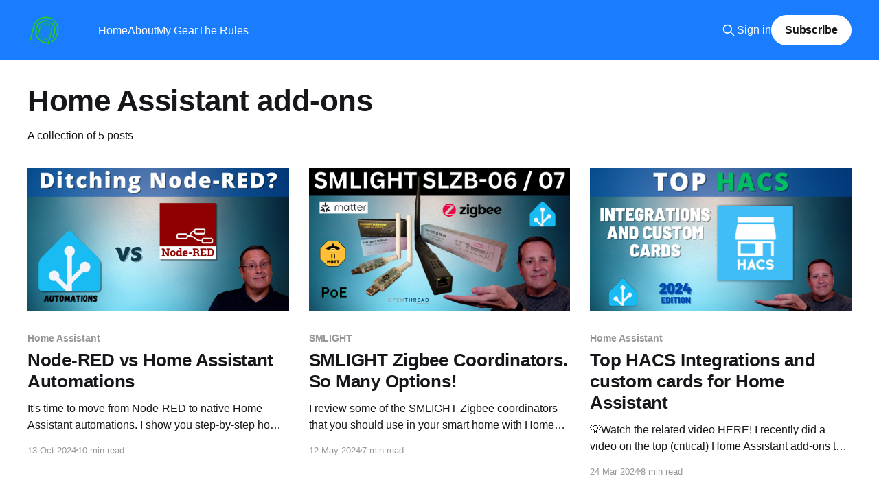

--- FILE ---
content_type: text/html; charset=utf-8
request_url: https://www.mostlychris.com/tag/home-assistant-add-ons/
body_size: 4619
content:
<!DOCTYPE html>
<html lang="en">
<head>

    <title>Home Assistant add-ons - mostlychris</title>
    <meta charset="utf-8" />
    <meta http-equiv="X-UA-Compatible" content="IE=edge" />
    <meta name="HandheldFriendly" content="True" />
    <meta name="viewport" content="width=device-width, initial-scale=1.0" />
    
    <link rel="preload" as="style" href="https://www.mostlychris.com/assets/built/screen.css?v=f1f932696b" />
    <link rel="preload" as="script" href="https://www.mostlychris.com/assets/built/casper.js?v=f1f932696b" />

    <link rel="stylesheet" type="text/css" href="https://www.mostlychris.com/assets/built/screen.css?v=f1f932696b" />

    <link rel="icon" href="https://www.mostlychris.com/content/images/2022/05/square_mc_logo_iPG_icon-1.ico" type="image/x-icon">
    <link rel="canonical" href="https://www.mostlychris.com/tag/home-assistant-add-ons/">
    <meta name="referrer" content="no-referrer-when-downgrade">
    
    <meta property="og:site_name" content="mostlychris">
    <meta property="og:type" content="website">
    <meta property="og:title" content="Home Assistant add-ons - mostlychris">
    <meta property="og:description" content="home automation, home assistant, technology smart home, IoT, home automation, how-to, frigate, z-wave, proxy">
    <meta property="og:url" content="https://www.mostlychris.com/tag/home-assistant-add-ons/">
    <meta property="og:image" content="https://images.unsplash.com/photo-1526666923127-b2970f64b422?crop&#x3D;entropy&amp;cs&#x3D;tinysrgb&amp;fit&#x3D;max&amp;fm&#x3D;jpg&amp;ixid&#x3D;MnwxMTc3M3wwfDF8c2VhcmNofDI2fHx0ZWNobm9sb2d5fGVufDB8fHx8MTY1MTYwNjY4Nw&amp;ixlib&#x3D;rb-1.2.1&amp;q&#x3D;80&amp;w&#x3D;2000">
    <meta name="twitter:card" content="summary_large_image">
    <meta name="twitter:title" content="Home Assistant add-ons - mostlychris">
    <meta name="twitter:description" content="home automation, home assistant, technology smart home, IoT, home automation, how-to, frigate, z-wave, proxy">
    <meta name="twitter:url" content="https://www.mostlychris.com/tag/home-assistant-add-ons/">
    <meta name="twitter:image" content="https://images.unsplash.com/photo-1526666923127-b2970f64b422?crop&#x3D;entropy&amp;cs&#x3D;tinysrgb&amp;fit&#x3D;max&amp;fm&#x3D;jpg&amp;ixid&#x3D;MnwxMTc3M3wwfDF8c2VhcmNofDI2fHx0ZWNobm9sb2d5fGVufDB8fHx8MTY1MTYwNjY4Nw&amp;ixlib&#x3D;rb-1.2.1&amp;q&#x3D;80&amp;w&#x3D;2000">
    <meta name="twitter:site" content="@mostlychris2">
    <meta property="og:image:width" content="1200">
    <meta property="og:image:height" content="799">
    
    <script type="application/ld+json">
{
    "@context": "https://schema.org",
    "@type": "Series",
    "publisher": {
        "@type": "Organization",
        "name": "mostlychris",
        "url": "https://www.mostlychris.com/",
        "logo": {
            "@type": "ImageObject",
            "url": "https://www.mostlychris.com/content/images/2022/05/output-onlinepngtools.png"
        }
    },
    "url": "https://www.mostlychris.com/tag/home-assistant-add-ons/",
    "name": "Home Assistant add-ons",
    "mainEntityOfPage": "https://www.mostlychris.com/tag/home-assistant-add-ons/"
}
    </script>

    <meta name="generator" content="Ghost 6.13">
    <link rel="alternate" type="application/rss+xml" title="mostlychris" href="https://www.mostlychris.com/rss/">
    <script defer src="https://cdn.jsdelivr.net/ghost/portal@~2.56/umd/portal.min.js" data-i18n="true" data-ghost="https://www.mostlychris.com/" data-key="2155aa6fef20629d6428ed2249" data-api="https://mostlychris.ghost.io/ghost/api/content/" data-locale="en" crossorigin="anonymous"></script><style id="gh-members-styles">.gh-post-upgrade-cta-content,
.gh-post-upgrade-cta {
    display: flex;
    flex-direction: column;
    align-items: center;
    font-family: -apple-system, BlinkMacSystemFont, 'Segoe UI', Roboto, Oxygen, Ubuntu, Cantarell, 'Open Sans', 'Helvetica Neue', sans-serif;
    text-align: center;
    width: 100%;
    color: #ffffff;
    font-size: 16px;
}

.gh-post-upgrade-cta-content {
    border-radius: 8px;
    padding: 40px 4vw;
}

.gh-post-upgrade-cta h2 {
    color: #ffffff;
    font-size: 28px;
    letter-spacing: -0.2px;
    margin: 0;
    padding: 0;
}

.gh-post-upgrade-cta p {
    margin: 20px 0 0;
    padding: 0;
}

.gh-post-upgrade-cta small {
    font-size: 16px;
    letter-spacing: -0.2px;
}

.gh-post-upgrade-cta a {
    color: #ffffff;
    cursor: pointer;
    font-weight: 500;
    box-shadow: none;
    text-decoration: underline;
}

.gh-post-upgrade-cta a:hover {
    color: #ffffff;
    opacity: 0.8;
    box-shadow: none;
    text-decoration: underline;
}

.gh-post-upgrade-cta a.gh-btn {
    display: block;
    background: #ffffff;
    text-decoration: none;
    margin: 28px 0 0;
    padding: 8px 18px;
    border-radius: 4px;
    font-size: 16px;
    font-weight: 600;
}

.gh-post-upgrade-cta a.gh-btn:hover {
    opacity: 0.92;
}</style>
    <script defer src="https://cdn.jsdelivr.net/ghost/sodo-search@~1.8/umd/sodo-search.min.js" data-key="2155aa6fef20629d6428ed2249" data-styles="https://cdn.jsdelivr.net/ghost/sodo-search@~1.8/umd/main.css" data-sodo-search="https://mostlychris.ghost.io/" data-locale="en" crossorigin="anonymous"></script>
    
    <link href="https://www.mostlychris.com/webmentions/receive/" rel="webmention">
    <script defer src="/public/cards.min.js?v=f1f932696b"></script>
    <link rel="stylesheet" type="text/css" href="/public/cards.min.css?v=f1f932696b">
    <script defer src="/public/member-attribution.min.js?v=f1f932696b"></script><style>:root {--ghost-accent-color: #1a7dff;}</style>
    <!-- Global site tag (gtag.js) - Google Analytics -->
<script async src="https://www.googletagmanager.com/gtag/js?id=G-KY150PGRBY"></script>
<script>
  window.dataLayer = window.dataLayer || [];
  function gtag(){dataLayer.push(arguments);}
  gtag('js', new Date());

  gtag('config', 'G-KY150PGRBY');
</script>

</head>
<body class="tag-template tag-home-assistant-add-ons is-head-left-logo has-cover">
<div class="viewport">

    <header id="gh-head" class="gh-head outer">
        <div class="gh-head-inner inner">
            <div class="gh-head-brand">
                <a class="gh-head-logo" href="https://www.mostlychris.com">
                        <img src="https://www.mostlychris.com/content/images/2022/05/output-onlinepngtools.png" alt="mostlychris">
                </a>
                <button class="gh-search gh-icon-btn" aria-label="Search this site" data-ghost-search><svg xmlns="http://www.w3.org/2000/svg" fill="none" viewBox="0 0 24 24" stroke="currentColor" stroke-width="2" width="20" height="20"><path stroke-linecap="round" stroke-linejoin="round" d="M21 21l-6-6m2-5a7 7 0 11-14 0 7 7 0 0114 0z"></path></svg></button>
                <button class="gh-burger" aria-label="Main Menu"></button>
            </div>

            <nav class="gh-head-menu">
                <ul class="nav">
    <li class="nav-home"><a href="https://www.mostlychris.com/">Home</a></li>
    <li class="nav-about"><a href="https://www.mostlychris.com/about/">About</a></li>
    <li class="nav-my-gear"><a href="https://www.mostlychris.com/my-smart-home-gear/">My Gear</a></li>
    <li class="nav-the-rules"><a href="https://www.mostlychris.com/community-guidelines/">The Rules</a></li>
</ul>

            </nav>

            <div class="gh-head-actions">
                    <button class="gh-search gh-icon-btn" aria-label="Search this site" data-ghost-search><svg xmlns="http://www.w3.org/2000/svg" fill="none" viewBox="0 0 24 24" stroke="currentColor" stroke-width="2" width="20" height="20"><path stroke-linecap="round" stroke-linejoin="round" d="M21 21l-6-6m2-5a7 7 0 11-14 0 7 7 0 0114 0z"></path></svg></button>
                    <div class="gh-head-members">
                                <a class="gh-head-link" href="#/portal/signin" data-portal="signin">Sign in</a>
                                <a class="gh-head-button" href="#/portal/signup" data-portal="signup">Subscribe</a>
                    </div>
            </div>
        </div>
    </header>

    <div class="site-content">
        
<main id="site-main" class="site-main outer">
<div class="inner posts">
    <div class="post-feed">

        <section class="post-card post-card-large">


            <div class="post-card-content">
            <div class="post-card-content-link">
                <header class="post-card-header">
                    <h2 class="post-card-title">Home Assistant add-ons</h2>
                </header>
                <div class="post-card-excerpt">
                        A collection of 5 posts
                </div>
            </div>
            </div>

        </section>

            
<article class="post-card post tag-home-assistant tag-node-red tag-automations tag-smart-home tag-automatic-lights tag-home-assistant-add-ons tag-add-ons tag-easy-home-assistant tag-home-assistant-integrations tag-home-assistant-local-control tag-local-control tag-m5atom-matrix tag-zooz tag-scene-controller">

    <a class="post-card-image-link" href="/node-red-vs-home-assistant-automations/">

        <img class="post-card-image"
            srcset="/content/images/size/w300/2024/10/Node-RED-to-HA.png 300w,
                    /content/images/size/w600/2024/10/Node-RED-to-HA.png 600w,
                    /content/images/size/w1000/2024/10/Node-RED-to-HA.png 1000w,
                    /content/images/size/w2000/2024/10/Node-RED-to-HA.png 2000w"
            sizes="(max-width: 1000px) 400px, 800px"
            src="/content/images/size/w600/2024/10/Node-RED-to-HA.png"
            alt="Node-RED vs Home Assistant Automations"
            loading="lazy"
        />


    </a>

    <div class="post-card-content">

        <a class="post-card-content-link" href="/node-red-vs-home-assistant-automations/">
            <header class="post-card-header">
                <div class="post-card-tags">
                        <span class="post-card-primary-tag">Home Assistant</span>
                </div>
                <h2 class="post-card-title">
                    Node-RED vs Home Assistant Automations
                </h2>
            </header>
                <div class="post-card-excerpt">It&#39;s time to move from Node-RED to native Home Assistant automations. I show you step-by-step how to move one of my more complex automations.</div>
        </a>

        <footer class="post-card-meta">
            <time class="post-card-meta-date" datetime="2024-10-13">13 Oct 2024</time>
                <span class="post-card-meta-length">10 min read</span>
        </footer>

    </div>

</article>
            
<article class="post-card post tag-smlight tag-zigbee-coordinators tag-zigbee2mqtt tag-zha tag-home-assistant-zha tag-home-assistant tag-smart-home tag-esphome tag-home-assistant-add-ons tag-home-assistant-add-on tag-integrations tag-matter-standard tag-mostly-chris tag-mostlychris tag-mostly-chris-home-assistant tag-mqtt tag-slzb tag-slzb-07 tag-slzb-06 tag-cc2652 tag-efr32">

    <a class="post-card-image-link" href="/controlling-your-smart-home-with-zigbee/">

        <img class="post-card-image"
            srcset="/content/images/size/w300/2024/05/SMLIGHT-SLZB.png 300w,
                    /content/images/size/w600/2024/05/SMLIGHT-SLZB.png 600w,
                    /content/images/size/w1000/2024/05/SMLIGHT-SLZB.png 1000w,
                    /content/images/size/w2000/2024/05/SMLIGHT-SLZB.png 2000w"
            sizes="(max-width: 1000px) 400px, 800px"
            src="/content/images/size/w600/2024/05/SMLIGHT-SLZB.png"
            alt="SMLIGHT Zigbee Coordinators. So Many Options!"
            loading="lazy"
        />


    </a>

    <div class="post-card-content">

        <a class="post-card-content-link" href="/controlling-your-smart-home-with-zigbee/">
            <header class="post-card-header">
                <div class="post-card-tags">
                        <span class="post-card-primary-tag">SMLIGHT</span>
                </div>
                <h2 class="post-card-title">
                    SMLIGHT Zigbee Coordinators. So Many Options!
                </h2>
            </header>
                <div class="post-card-excerpt">I review some of the SMLIGHT Zigbee coordinators that you should use in your smart home with Home Assistant, Zigbee2MQTT, and ZHA.</div>
        </a>

        <footer class="post-card-meta">
            <time class="post-card-meta-date" datetime="2024-05-12">12 May 2024</time>
                <span class="post-card-meta-length">7 min read</span>
        </footer>

    </div>

</article>
            
<article class="post-card post tag-home-assistant tag-hacs tag-home-assistant-community-store tag-home-assistant-add-on tag-home-assistant-add-ons tag-frontend-hacs tag-integration-hacs tag-home-assistant-integrations tag-friagte-nvr tag-uptime-kuma tag-alarmo tag-spook tag-nws-alerts tag-custom-button-cards tag-mushroom-add-on tag-atomic-calendar-revive tag-bar-card">

    <a class="post-card-image-link" href="/top-hacs-add-ons-for-home-assistant/">

        <img class="post-card-image"
            srcset="/content/images/size/w300/2024/03/HACS-Addons-2024-NEW.png 300w,
                    /content/images/size/w600/2024/03/HACS-Addons-2024-NEW.png 600w,
                    /content/images/size/w1000/2024/03/HACS-Addons-2024-NEW.png 1000w,
                    /content/images/size/w2000/2024/03/HACS-Addons-2024-NEW.png 2000w"
            sizes="(max-width: 1000px) 400px, 800px"
            src="/content/images/size/w600/2024/03/HACS-Addons-2024-NEW.png"
            alt="Top HACS Integrations and custom cards for Home Assistant"
            loading="lazy"
        />


    </a>

    <div class="post-card-content">

        <a class="post-card-content-link" href="/top-hacs-add-ons-for-home-assistant/">
            <header class="post-card-header">
                <div class="post-card-tags">
                        <span class="post-card-primary-tag">Home Assistant</span>
                </div>
                <h2 class="post-card-title">
                    Top HACS Integrations and custom cards for Home Assistant
                </h2>
            </header>
                <div class="post-card-excerpt">💡Watch the related video HERE!

I recently did a video on the top (critical) Home Assistant add-ons that power my smart home. Based on your feedback in the video, I am also going to cover my top HACS integrations and frontend components.

If you are not familiar with HACS, it</div>
        </a>

        <footer class="post-card-meta">
            <time class="post-card-meta-date" datetime="2024-03-24">24 Mar 2024</time>
                <span class="post-card-meta-length">8 min read</span>
        </footer>

    </div>

</article>
            
<article class="post-card post tag-zooz tag-zen37 tag-zooz-zen37 tag-wall-remote tag-zooz-wall-remote tag-z-wave-remote tag-z-wave-js tag-zwave-js-ui tag-zwave-ui tag-home-assistant tag-home-automation tag-mostly-chris tag-mostly-chris-home-assistant tag-automation tag-automations tag-easy-home-assistant tag-home-assistant-add-on tag-home-assistant-add-ons tag-home-assistant-hardware tag-local-control tag-mostlychris tag-smart-home tag-smart-home-tech">

    <a class="post-card-image-link" href="/zooz-zen37-wireless-remote/">

        <img class="post-card-image"
            srcset="/content/images/size/w300/2024/02/Zen37.png 300w,
                    /content/images/size/w600/2024/02/Zen37.png 600w,
                    /content/images/size/w1000/2024/02/Zen37.png 1000w,
                    /content/images/size/w2000/2024/02/Zen37.png 2000w"
            sizes="(max-width: 1000px) 400px, 800px"
            src="/content/images/size/w600/2024/02/Zen37.png"
            alt="Zooz ZEN37 Wireless Remote"
            loading="lazy"
        />


    </a>

    <div class="post-card-content">

        <a class="post-card-content-link" href="/zooz-zen37-wireless-remote/">
            <header class="post-card-header">
                <div class="post-card-tags">
                        <span class="post-card-primary-tag">Zooz</span>
                </div>
                <h2 class="post-card-title">
                    Zooz ZEN37 Wireless Remote
                </h2>
            </header>
                <div class="post-card-excerpt">💡Watch the video on this topic here!

I have always wanted to try a wireless Z-Wave button device. I recently came across the ZEN37 from Zooz. There are probably many options is this arena but I have the Zooz ZEN32 wired scene controller and the ZEN37 fits right in with</div>
        </a>

        <footer class="post-card-meta">
            <time class="post-card-meta-date" datetime="2024-02-11">11 Feb 2024</time>
                <span class="post-card-meta-length">6 min read</span>
        </footer>

    </div>

</article>
            
<article class="post-card post tag-home-assistant-2024 tag-backup-home-assistant tag-home-assistant-add-ons tag-home-assistant-add-on tag-add-ons tag-zwave-js-ui tag-zigbee tag-zigbee2mqtt tag-samba-backup tag-node-red tag-node-red-2 tag-mosquitto-broker tag-mqtt-broker tag-mqtt tag-hacs tag-home-assistant-community-store">

    <a class="post-card-image-link" href="/top-add-ons-2024/">

        <img class="post-card-image"
            srcset="/content/images/size/w300/2024/01/Top-Addons-2024.png 300w,
                    /content/images/size/w600/2024/01/Top-Addons-2024.png 600w,
                    /content/images/size/w1000/2024/01/Top-Addons-2024.png 1000w,
                    /content/images/size/w2000/2024/01/Top-Addons-2024.png 2000w"
            sizes="(max-width: 1000px) 400px, 800px"
            src="/content/images/size/w600/2024/01/Top-Addons-2024.png"
            alt="Top Home Assistant Add-ons 2024 Edition"
            loading="lazy"
        />


    </a>

    <div class="post-card-content">

        <a class="post-card-content-link" href="/top-add-ons-2024/">
            <header class="post-card-header">
                <div class="post-card-tags">
                        <span class="post-card-primary-tag">Home Assistant 2024</span>
                </div>
                <h2 class="post-card-title">
                    Top Home Assistant Add-ons 2024 Edition
                </h2>
            </header>
                <div class="post-card-excerpt">I&#39;ve done a top Home Assistant add-ons video for the past couple of years. This year I thought I would change it up a bit and show those add-ons that are needed, dare say critical, to make my smart home run. Without them, there would be no smart home.</div>
        </a>

        <footer class="post-card-meta">
            <time class="post-card-meta-date" datetime="2024-01-28">28 Jan 2024</time>
                <span class="post-card-meta-length">5 min read</span>
        </footer>

    </div>

</article>

    </div>

    <nav class="pagination">
    <span class="page-number">Page 1 of 1</span>
</nav>

    
</div>
</main>

    </div>

    <footer class="site-footer outer">
        <div class="inner">
            <section class="copyright"><a href="https://www.mostlychris.com">mostlychris</a> &copy; 2026</section>
            <nav class="site-footer-nav">
                <ul class="nav">
    <li class="nav-sign-up"><a href="#/portal/">Sign up</a></li>
</ul>

            </nav>
            <div class="gh-powered-by"><a href="https://ghost.org/" target="_blank" rel="noopener">Powered by Ghost</a></div>
        </div>
    </footer>

</div>


<script
    src="https://code.jquery.com/jquery-3.5.1.min.js"
    integrity="sha256-9/aliU8dGd2tb6OSsuzixeV4y/faTqgFtohetphbbj0="
    crossorigin="anonymous">
</script>
<script src="https://www.mostlychris.com/assets/built/casper.js?v=f1f932696b"></script>
<script>
$(document).ready(function () {
    // Mobile Menu Trigger
    $('.gh-burger').click(function () {
        $('body').toggleClass('gh-head-open');
    });
    // FitVids - Makes video embeds responsive
    $(".gh-content").fitVids();
});
</script>



</body>
</html>
